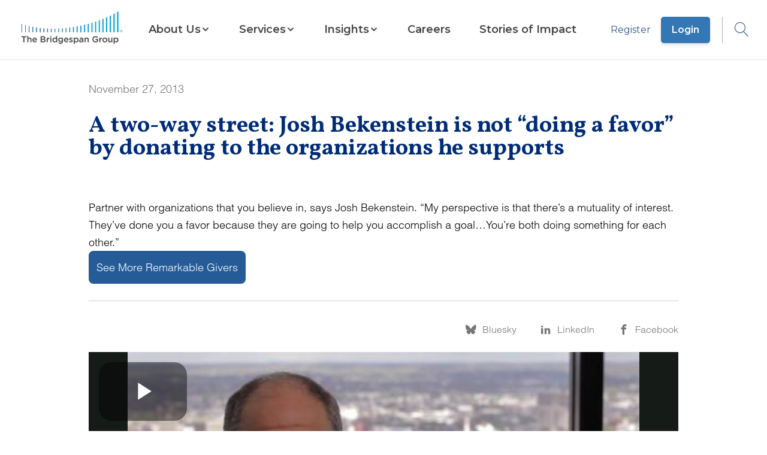

--- FILE ---
content_type: text/vtt; charset=UTF-8
request_url: https://manifest.prod.boltdns.net/thumbnail/v1/1313459613001/7fab31e7-2932-455a-bd02-9cbe5bea2585/low-res/thumbnail.webvtt?fastly_token=Njk3MTIzODhfNDBhNTdjYmExMDM3ODNkMjRjNDFiYzI3YmYwZmVlYjkxZDg5NDY5MTI4NzViMjA0ZWZiZGZiZGIyNjYyMTE5Yw%3D%3D
body_size: 9019
content:
WEBVTT

00:00.000 --> 00:05.000
https://fastly-signed-us-east-1-prod.brightcovecdn.com/image/v1/jit/1313459613001/7fab31e7-2932-455a-bd02-9cbe5bea2585/main/480x270/0s/match/image.jpeg?fastly_token=[base64]

00:05.000 --> 00:10.000
https://fastly-signed-us-east-1-prod.brightcovecdn.com/image/v1/jit/1313459613001/7fab31e7-2932-455a-bd02-9cbe5bea2585/main/480x270/5s/match/image.jpeg?fastly_token=[base64]

00:10.000 --> 00:15.000
https://fastly-signed-us-east-1-prod.brightcovecdn.com/image/v1/jit/1313459613001/7fab31e7-2932-455a-bd02-9cbe5bea2585/main/480x270/10s/match/image.jpeg?fastly_token=[base64]%3D%3D

00:15.000 --> 00:20.000
https://fastly-signed-us-east-1-prod.brightcovecdn.com/image/v1/jit/1313459613001/7fab31e7-2932-455a-bd02-9cbe5bea2585/main/480x270/15s/match/image.jpeg?fastly_token=[base64]%3D%3D

00:20.000 --> 00:25.000
https://fastly-signed-us-east-1-prod.brightcovecdn.com/image/v1/jit/1313459613001/7fab31e7-2932-455a-bd02-9cbe5bea2585/main/480x270/20s/match/image.jpeg?fastly_token=[base64]%3D%3D

00:25.000 --> 00:30.000
https://fastly-signed-us-east-1-prod.brightcovecdn.com/image/v1/jit/1313459613001/7fab31e7-2932-455a-bd02-9cbe5bea2585/main/480x270/25s/match/image.jpeg?fastly_token=[base64]%3D%3D

00:30.000 --> 00:35.000
https://fastly-signed-us-east-1-prod.brightcovecdn.com/image/v1/jit/1313459613001/7fab31e7-2932-455a-bd02-9cbe5bea2585/main/480x270/30s/match/image.jpeg?fastly_token=[base64]%3D%3D

00:35.000 --> 00:40.000
https://fastly-signed-us-east-1-prod.brightcovecdn.com/image/v1/jit/1313459613001/7fab31e7-2932-455a-bd02-9cbe5bea2585/main/480x270/35s/match/image.jpeg?fastly_token=[base64]%3D%3D

00:40.000 --> 00:45.000
https://fastly-signed-us-east-1-prod.brightcovecdn.com/image/v1/jit/1313459613001/7fab31e7-2932-455a-bd02-9cbe5bea2585/main/480x270/40s/match/image.jpeg?fastly_token=[base64]%3D%3D

00:45.000 --> 00:50.000
https://fastly-signed-us-east-1-prod.brightcovecdn.com/image/v1/jit/1313459613001/7fab31e7-2932-455a-bd02-9cbe5bea2585/main/480x270/45s/match/image.jpeg?fastly_token=[base64]%3D%3D

00:50.000 --> 00:55.000
https://fastly-signed-us-east-1-prod.brightcovecdn.com/image/v1/jit/1313459613001/7fab31e7-2932-455a-bd02-9cbe5bea2585/main/480x270/50s/match/image.jpeg?fastly_token=[base64]%3D%3D

00:55.000 --> 01:00.000
https://fastly-signed-us-east-1-prod.brightcovecdn.com/image/v1/jit/1313459613001/7fab31e7-2932-455a-bd02-9cbe5bea2585/main/480x270/55s/match/image.jpeg?fastly_token=[base64]%3D%3D

01:00.000 --> 01:05.000
https://fastly-signed-us-east-1-prod.brightcovecdn.com/image/v1/jit/1313459613001/7fab31e7-2932-455a-bd02-9cbe5bea2585/main/480x270/1m0s/match/image.jpeg?fastly_token=[base64]%3D

01:05.000 --> 01:10.000
https://fastly-signed-us-east-1-prod.brightcovecdn.com/image/v1/jit/1313459613001/7fab31e7-2932-455a-bd02-9cbe5bea2585/main/480x270/1m5s/match/image.jpeg?fastly_token=[base64]%3D

01:10.000 --> 01:15.000
https://fastly-signed-us-east-1-prod.brightcovecdn.com/image/v1/jit/1313459613001/7fab31e7-2932-455a-bd02-9cbe5bea2585/main/480x270/1m10s/match/image.jpeg?fastly_token=[base64]

01:15.000 --> 01:20.000
https://fastly-signed-us-east-1-prod.brightcovecdn.com/image/v1/jit/1313459613001/7fab31e7-2932-455a-bd02-9cbe5bea2585/main/480x270/1m15s/match/image.jpeg?fastly_token=[base64]

01:20.000 --> 01:25.000
https://fastly-signed-us-east-1-prod.brightcovecdn.com/image/v1/jit/1313459613001/7fab31e7-2932-455a-bd02-9cbe5bea2585/main/480x270/1m20s/match/image.jpeg?fastly_token=[base64]

01:25.000 --> 01:30.000
https://fastly-signed-us-east-1-prod.brightcovecdn.com/image/v1/jit/1313459613001/7fab31e7-2932-455a-bd02-9cbe5bea2585/main/480x270/1m25s/match/image.jpeg?fastly_token=[base64]

01:30.000 --> 01:32.050
https://fastly-signed-us-east-1-prod.brightcovecdn.com/image/v1/jit/1313459613001/7fab31e7-2932-455a-bd02-9cbe5bea2585/main/480x270/1m30s/match/image.jpeg?fastly_token=[base64]

